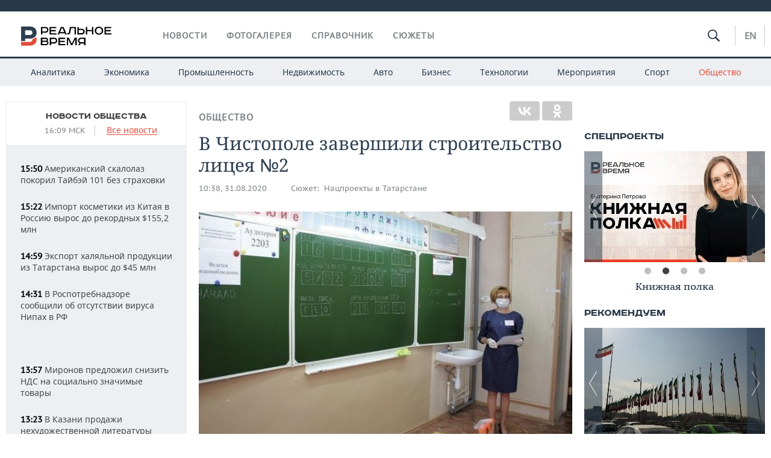

--- FILE ---
content_type: application/javascript
request_url: https://smi2.ru/counter/settings?payload=CMDnAhjojZqqvzM6JDM5ZWYwZjM4LTFhOTQtNDBlYS1hZjhjLWM4YWEwOTdjMzQ0Mw&cb=_callbacks____0mktra6u2
body_size: 1521
content:
_callbacks____0mktra6u2("[base64]");

--- FILE ---
content_type: application/javascript;charset=utf-8
request_url: https://smi2.ru/data/js/89841.js
body_size: 3049
content:
function _jsload(src){var sc=document.createElement("script");sc.type="text/javascript";sc.async=true;sc.src=src;var s=document.getElementsByTagName("script")[0];s.parentNode.insertBefore(sc,s);};(function(){document.getElementById("unit_89841").innerHTML="<style>.unit-89841 { width: 100%; } /* black slider */ .container-89841-desktop-2 { margin: 20px 0; } .container-89841-desktop-2 .container-89841__header { margin-bottom: 15px; max-height: 20px; overflow: hidden; text-align: left; } .container-89841-desktop-2 .container-89841__header-logo { display: inline-block !important; vertical-align: top; height: 20px !important; width: auto !important; border: none; margin: auto !important; } .container-89841-desktop-2 .zen-container .list-container-item { width: 192px; margin-right: 10px; } .container-89841-desktop-2 .zen-container .list-container-item .image { height: 100%; } .container-89841-desktop-2 .zen-container .list-container-item .gradient { display: none; } .container-89841-desktop-2 .zen-container .list-container-item .title { background: -webkit-gradient(linear, left bottom, left top, from(#000), to(rgba(0, 0, 0, 0))) !important; background: linear-gradient(0deg, #000, rgba(0, 0, 0, 0)) !important; padding: 60px 15px 15px; color: #fff !important; } /* nav */ .container-89841-desktop-2 .zen-container .left-button .arrow, .container-89841-desktop-2 .zen-container .right-button .arrow { position: relative; background: transparent; } .container-89841-desktop-2 .zen-container .left-button .arrow:after, .container-89841-desktop-2 .zen-container .right-button .arrow:after { content: ''; position: absolute; bottom: 7px; border: 9px solid transparent; } .container-89841-desktop-2 .zen-container .right-button .arrow:after { left: 12px; border-left: 12px solid #000; } .container-89841-desktop-2 .zen-container .left-button .arrow:after { left: 0; border-right: 12px solid #000; } /* mobile digit + text */ .container-89841-mobile-1 { margin: 20px 0; } .container-89841-mobile-1 .container-89841__header { margin-bottom: 15px; max-height: 20px; overflow: hidden; text-align: left; } .container-89841-mobile-1 .container-89841__header-logo { display: inline-block; vertical-align: top; height: 20px !important; width: auto !important; } .container-89841-mobile-1 .list-container { font-size: 0; } .container-89841-mobile-1 .list-container-item { display: inline-block; vertical-align: top; width: 100%; -webkit-box-sizing: border-box; box-sizing: border-box; margin-bottom: 15px; counter-increment: step-counter; } .container-89841-mobile-1 .list-container-item:before { content: counter(step-counter); display: block; font-family: Arial, sans-serif; font-size: 18px; line-height: 25px; font-weight: 700; color: #292929; text-align: center; width: 24px; height: 24px; float: left; margin-right: 15px; background-color: #ebebeb; border-radius: 4px; } .container-89841-mobile-1 .container-89841__link { display: block; margin: 0; padding: 0; text-decoration: none; overflow: hidden; } .container-89841-mobile-1 .container-89841__title { /* font-family: Arial, sans-serif; */ font-size: 16px; line-height: 1.4; font-weight: 700; color: #000; text-align: left; word-wrap: break-word; overflow: hidden; } .container-89841-mobile-1 .container-89841__title:hover { /* text-decoration: underline; */ /* color: #000; */ } /* mobile fire + text */ .container-89841-mobile-2 { padding: 20px; margin: 20px 0; border-radius: 10px; background-color: #F7F9FB; } .container-89841-mobile-2 .container-89841__header { margin-bottom: 15px; text-align: right; } .container-89841-mobile-2 .container-89841__header-text { display: inline-block; font-size: 16px; line-height: 22px; color: #EB3423; } .container-89841-mobile-2 .container-89841__header-text:before { content: '\\26A1'; display: inline-block; vertical-align: top; float: left; margin-right: 5px; } .container-89841-mobile-2 .container-89841__header-logo { display: inline-block; vertical-align: top; height: 22px !important; width: auto; } .container-89841-mobile-2 .list-container { font-size: 0; display: -webkit-box !important; display: -ms-flexbox !important; display: flex !important; -webkit-box-orient: vertical !important; -webkit-box-direction: normal !important; -ms-flex-direction: column !important; flex-direction: column !important; } .container-89841-mobile-2 .list-container-item { display: inline-block; vertical-align: top; width: 100%; -webkit-box-sizing: border-box; box-sizing: border-box; margin-bottom: 15px; } .container-89841-mobile-2 .list-container-item:last-child { margin-bottom: 0; } .container-89841-mobile-2 .container-89841__link { display: block; margin: 0; padding: 0; text-decoration: none; overflow: hidden; } .container-89841-mobile-2 .container-89841__img { display: block; border: none; width: 100%; margin-bottom: 5px; display: none; } .container-89841-mobile-2 .container-89841__title { font-size: 16px; line-height: 1.4; font-weight: bold; color: #000; text-align: left; word-wrap: break-word; overflow: hidden; } .container-89841-mobile-2 .container-89841__title:hover { /* text-decoration: underline; */ /* color: #000; */ } .container-89841-mobile-2 .container-89841__title:before { content: '\\01F525'; display: inline-block; vertical-align: top; float: left; margin-right: 5px; } /* mobile zap + text */ .container-89841-mobile-3 { margin: 20px 0; } .container-89841-mobile-3 .container-89841__header { margin-bottom: 15px; height: 20px; overflow: hidden; text-align: left; position: relative; } .container-89841-mobile-3 .container-89841__header-logo { display: inline-block; vertical-align: top; height: 20px !important; width: auto !important; } .container-89841-mobile-3 .list-container { font-size: 0; display: -webkit-box; display: -ms-flexbox; display: flex; -ms-flex-wrap: wrap; flex-wrap: wrap; } .container-89841-mobile-3 .list-container-item { display: inline-block; vertical-align: top; width: 100%; -webkit-box-sizing: border-box; box-sizing: border-box; margin-bottom: 15px; } .container-89841-mobile-3 .list-container-item>div { /* height: 100%; border-radius: 10px; overflow: hidden; */ } .container-89841-mobile-3 .container-89841__link { display: block; margin: 0; padding: 0; text-decoration: none; overflow: hidden; } .container-89841-mobile-3 .container-89841__img-wrap { width: 100%; height: 0; padding-top: 65%; position: relative; display: none; } .container-89841-mobile-3 .container-89841__img { display: block; border: none; position: absolute; top: 0px; left: 0px; right: 0px; bottom: 0px; background-repeat: no-repeat; background-position: center center; background-size: cover; } .container-89841-mobile-3 .container-89841__title { font-size: 16px; line-height: 1.4; font-weight: bold; color: #000; text-align: left; word-wrap: break-word; overflow: hidden; } .container-89841-mobile-3 .container-89841__title:hover { /* color: #595959; */ } .container-89841-mobile-3 .container-89841__title:before { content: ''; display: inline-block; vertical-align: top; width: 20px; height: 20px; margin-right: 4px; background-size: cover; background-position: center; background-repeat: no-repeat; background-image: url('//static.smi2.net/static/blocks/img/emoji/zap.svg'); }</style>";var cb=function(){var clickTracking = "";/* определение мобильных устройств */ function isMobile() { if (navigator.userAgent.match(/(iPhone|iPod|iPad|Android|playbook|silk|BlackBerry|BB10|Windows Phone|Tizen|Bada|webOS|IEMobile|Opera Mini|Symbian|HTC_|Fennec|WP7|WP8)/i)) { return true; } return false; } var parent_element = JsAPI.Dom.getElement("unit_89841"); parent_element.removeAttribute('id'); var a = parent_element.querySelector('a'); if (a) parent_element.removeChild(a); var container = JsAPI.Dom.createDom('div', 'container-89841', JsAPI.Dom.createDom('div', 'container-89841__header', [ JsAPI.Dom.createDom('a', { 'class': 'container-89841__header-logo-link', 'href': 'https://smi2.ru/', 'target': '_blank', 'rel': 'noopener noreferrer nofollow' }, JsAPI.Dom.createDom('img', { 'class': 'container-89841__header-logo', 'src': '//static.smi2.net/static/logo/smi2.svg', 'alt': 'СМИ2' })) ])); JsAPI.Dom.appendChild(parent_element, container); var opt_fields = JsAPI.Dao.NewsField.IMAGE | JsAPI.Dao.NewsField.TITLE | JsAPI.Dao.NewsField.DOMAIN; function blackSlider(block_id) { var itemOptions = { 'isLazy': false, 'defaultIsDark': true, 'color': undefined, /* 'color': {'r': 38, 'g': 38, 'b': 38}, */ 'defaultColor': { 'r': 38, 'g': 38, 'b': 38 }, 'lightingThreshold': 180, }; var itemContentRenderer = function(parent, model, index) { JsAPI.Ui.ZenBlockRenderItem(parent, itemOptions, { 'url': model['url'], 'image': model['image'], 'title': model['title'], 'subtitle': undefined, /* 'subtitle': model['topic_name'] */ }); }; JsAPI.Ui.ZenBlock({ 'block_type': JsAPI.Ui.BlockType.NEWS, 'page_size': 10, 'max_page_count': Infinity, 'parent_element': container, 'item_content_renderer': itemContentRenderer, 'block_id': block_id, 'fields': opt_fields, 'click_tracking': undefined, }, function(block) {}, function(reason) { console.error('Error:', reason); }); } function digitText(block_id) { var item_content_renderer = function(parent, model, index) { JsAPI.Dom.appendChild(parent, JsAPI.Dom.createDom('div', undefined, [ JsAPI.Dom.createDom('a', { 'class': 'container-89841__link', 'href': model['url'], 'target': '_blank', 'rel': 'noopener noreferrer nofollow' }, [ JsAPI.Dom.createDom('div', 'container-89841__title', model['title']) ]) ])); }; JsAPI.Ui.ListBlock({ 'page_size': 10, 'max_page_count': 1, 'parent_element': container, 'properties': undefined, 'item_content_renderer': item_content_renderer, 'block_id': block_id, 'fields': opt_fields }, function(block) {}, function(reason) {}); } function fireText(block_id) { var item_content_renderer = function(parent, model, index) { JsAPI.Dom.appendChild(parent, JsAPI.Dom.createDom('div', undefined, [ JsAPI.Dom.createDom('a', { 'class': 'container-89841__link', 'href': model['url'], 'target': '_blank', 'rel': 'noopener noreferrer nofollow' }, [ JsAPI.Dom.createDom('div', 'container-89841__img-wrap', JsAPI.Dom.createDom('img', { 'class': 'container-89841__img', 'src': model['image'] })), JsAPI.Dom.createDom('div', 'container-89841__title', model['title']) ]) ])); }; var header = container.querySelector('.container-89841__header'); header.innerHTML = ''; JsAPI.Dom.appendChild(header, JsAPI.Dom.createDom('span', 'container-89841__header-text', 'Читают сегодня')); JsAPI.Ui.ListBlock({ 'page_size': 10, 'max_page_count': 1, 'parent_element': container, 'properties': undefined, 'item_content_renderer': item_content_renderer, 'block_id': block_id, 'fields': opt_fields }, function(block) {}, function(reason) {}); } function zapText(block_id) { var item_content_renderer = function(parent, model, index) { JsAPI.Dom.appendChild(parent, JsAPI.Dom.createDom('div', undefined, [ JsAPI.Dom.createDom('a', { 'class': 'container-89841__link', 'href': model['url'], 'target': '_blank', 'rel': 'noopener noreferrer nofollow' }, [ JsAPI.Dom.createDom('div', 'container-89841__img-wrap', JsAPI.Dom.createDom('div', { 'class': 'container-89841__img', 'style': 'background-image: url(' + model['image'] + ')' })), JsAPI.Dom.createDom('div', 'container-89841__title', model['title']) ]) ])); }; JsAPI.Ui.ListBlock({ 'page_size': 10, 'max_page_count': 1, 'parent_element': container, 'properties': undefined, 'item_content_renderer': item_content_renderer, 'block_id': block_id, 'fields': opt_fields }, function(block) {}, function(reason) {}); } var random = Math.random(); if (isMobile()) { /* if (random < 0.33) { container.classList.add('container-89841-mobile-1'); digitText(104075); } else if (random >= 0.33 && random < 0.66) { container.classList.add('container-89841-mobile-2'); fireText(104076); } else { container.classList.add('container-89841-mobile-3'); zapText(104077); } */ container.classList.add('container-89841-mobile-2'); fireText(104076); } else { container.classList.add('container-89841-desktop-2'); blackSlider(89841); }};if(!window.jsapi){window.jsapi=[];_jsload("//static.smi2.net/static/jsapi/jsapi.v5.25.25.ru_RU.js");}window.jsapi.push(cb);}());/* StatMedia */(function(w,d,c){(w[c]=w[c]||[]).push(function(){try{w.statmedia46016=new StatMedia({"id":46016,"user_id":null,"user_datetime":1769346598632,"session_id":null,"gen_datetime":1769346598634});}catch(e){}});if(!window.__statmedia){var p=d.createElement('script');p.type='text/javascript';p.async=true;p.src='https://cdnjs.smi2.ru/sm.js';var s=d.getElementsByTagName('script')[0];s.parentNode.insertBefore(p,s);}})(window,document,'__statmedia_callbacks');/* /StatMedia */